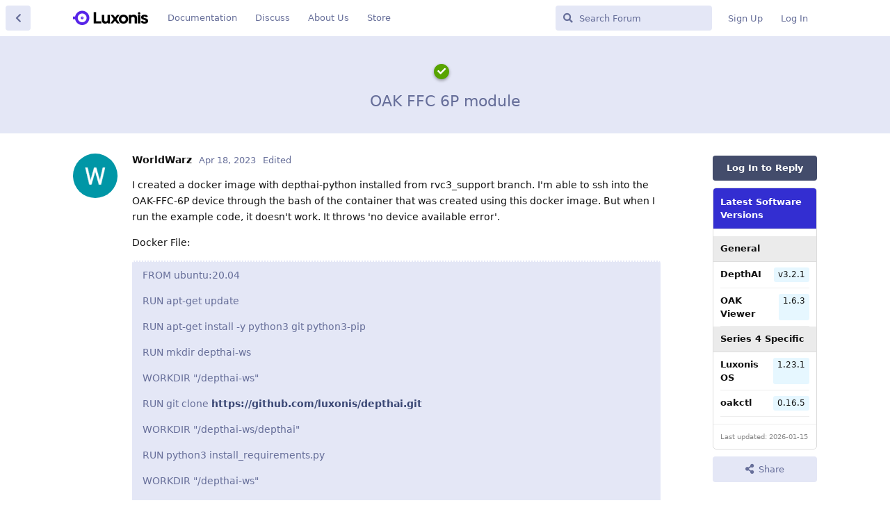

--- FILE ---
content_type: text/html; charset=utf-8
request_url: https://discuss.luxonis.com/d/1345-oak-ffc-6p-module
body_size: 9080
content:
<!doctype html>
<html  dir="ltr"        lang="en" >
    <head>
        <meta charset="utf-8">
        <title>OAK FFC 6P module  - Luxonis Forum</title>

        <link rel="stylesheet" href="https://discuss.luxonis.com/assets/forum.css?v=fd182d3c">
<link rel="canonical" href="https://discuss.luxonis.com/d/1345-oak-ffc-6p-module">
<link rel="preload" href="https://discuss.luxonis.com/assets/forum.css?v=fd182d3c" as="style">
<link rel="preload" href="https://discuss.luxonis.com/assets/forum.js?v=ac24dbb9" as="script">
<link rel="preload" href="https://discuss.luxonis.com/assets/forum-en.js?v=5700ebb8" as="script">
<link rel="preload" href="https://discuss.luxonis.com/assets/fonts/fa-solid-900.woff2" as="font" type="font/woff2" crossorigin="">
<link rel="preload" href="https://discuss.luxonis.com/assets/fonts/fa-regular-400.woff2" as="font" type="font/woff2" crossorigin="">
<meta name="viewport" content="width=device-width, initial-scale=1, maximum-scale=1, minimum-scale=1">
<meta name="description" content="I created a docker image with depthai-python installed from rvc3_support branch. I&#039;m able to ssh into the OAK-FFC-6P device through the bash of the container...">
<meta name="theme-color" content="#434c6b">
<meta name="application-name" content="Luxonis Forum">
<meta name="robots" content="index, follow">
<meta name="twitter:card" content="summary_large_image">
<meta name="twitter:image" content="https://discuss.luxonis.com/assets/site-image-ilultq00.png">
<meta name="twitter:title" content="OAK FFC 6P module ">
<meta name="twitter:description" content="I created a docker image with depthai-python installed from rvc3_support branch. I&#039;m able to ssh into the OAK-FFC-6P device through the bash of the container...">
<meta name="article:published_time" content="2023-04-18T06:05:51+00:00">
<meta name="article:updated_time" content="2023-04-21T09:15:34+00:00">
<meta name="twitter:url" content="https://discuss.luxonis.com/d/1345-oak-ffc-6p-module">
<link rel="shortcut icon" href="https://discuss.luxonis.com/assets/favicon-ajsup9ek.png">
<meta property="og:site_name" content="Luxonis Forum">
<meta property="og:type" content="article">
<meta property="og:image" content="https://discuss.luxonis.com/assets/site-image-ilultq00.png">
<meta property="og:title" content="OAK FFC 6P module ">
<meta property="og:description" content="I created a docker image with depthai-python installed from rvc3_support branch. I&#039;m able to ssh into the OAK-FFC-6P device through the bash of the container...">
<meta property="og:url" content="https://discuss.luxonis.com/d/1345-oak-ffc-6p-module">
<script type="application/ld+json">[{"@context":"http:\/\/schema.org","@type":"DiscussionForumPosting","publisher":{"@type":"Organization","name":"Luxonis Forum","url":"https:\/\/discuss.luxonis.com","description":"The fourth industrial revolution will be driven by embedded AI. Let's talk about it!","logo":"https:\/\/discuss.luxonis.com\/assets\/logo-l82qocwd.png"},"image":"https:\/\/discuss.luxonis.com\/assets\/site-image-ilultq00.png","description":"I created a docker image with depthai-python installed from rvc3_support branch. I'm able to ssh into the OAK-FFC-6P device through the bash of the container...","datePublished":"2023-04-18T06:05:51+00:00","dateModified":"2023-04-21T09:15:34+00:00","url":"https:\/\/discuss.luxonis.com\/d\/1345-oak-ffc-6p-module","author":{"@type":"Person","name":"WorldWarz","url":"https:\/\/discuss.luxonis.com\/u\/WorldWarz"}},{"@context":"http:\/\/schema.org","@type":"WebSite","url":"https:\/\/discuss.luxonis.com\/","potentialAction":{"@type":"SearchAction","target":"https:\/\/discuss.luxonis.com\/?q={search_term_string}","query-input":"required name=search_term_string"}}]</script>
<!-- Global Site Tag (gtag.js) - Google Analytics -->
<script async src="https://www.googletagmanager.com/gtag/js?id=G-CNWHFHQSKT"></script>
<script>
    window.dataLayer = window.dataLayer || [];
    function gtag(){dataLayer.push(arguments);}
    gtag('js', new Date());
</script>

<script src="https://challenges.cloudflare.com/turnstile/v0/api.js?render=explicit"></script>
    </head>

    <body>
        <link href="https://fonts.googleapis.com/css?family=Open+Sans&display=swap" rel="stylesheet">


<div id="app" class="App">

    <div id="app-navigation" class="App-navigation"></div>

    <div id="drawer" class="App-drawer">

        <header id="header" class="App-header">
            <div id="header-navigation" class="Header-navigation"></div>
            <div class="container">
                <div class="Header-title">
                    <a href="https://discuss.luxonis.com" id="home-link">
                                                    <img src="https://discuss.luxonis.com/assets/logo-l82qocwd.png" alt="Luxonis Forum" class="Header-logo">
                                            </a>
                </div>
                <div id="header-primary" class="Header-primary"></div>
                <div id="header-secondary" class="Header-secondary"></div>
            </div>
        </header>

    </div>

    <main class="App-content">
        <div id="content"></div>

        <div id="flarum-loading" style="display: none">
    Loading...
</div>

<noscript>
    <div class="Alert">
        <div class="container">
            This site is best viewed in a modern browser with JavaScript enabled.
        </div>
    </div>
</noscript>

<div id="flarum-loading-error" style="display: none">
    <div class="Alert">
        <div class="container">
            Something went wrong while trying to load the full version of this site. Try hard-refreshing this page to fix the error.
        </div>
    </div>
</div>

<noscript id="flarum-content">
    <div class="container">
    <h1>OAK FFC 6P module </h1>

    <div>
                    <article>
                                <div class="PostUser"><h3 class="PostUser-name">WorldWarz</h3></div>
                <div class="Post-body">
                    <p>I created a docker image with depthai-python installed from rvc3_support branch. I'm able to ssh into the OAK-FFC-6P device through the bash of the container that was created using this docker image. But when I run the example code, it doesn't work. It throws 'no device available error'.</p>

<p>Docker File:</p>

<blockquote class="uncited"><div><p>FROM ubuntu:20.04</p>

<p>RUN apt-get update</p>

<p>RUN apt-get install -y python3 git python3-pip</p>

<p>RUN mkdir depthai-ws</p>

<p>WORKDIR "/depthai-ws"</p>

<p>RUN git clone <a href="https://github.com/luxonis/depthai.git" rel="ugc noopener nofollow" target="_blank" rel="ugc noopener nofollow" target="_blank">https://github.com/luxonis/depthai.git</a></p>

<p>WORKDIR "/depthai-ws/depthai"</p>

<p>RUN python3 install_requirements.py</p>

<p>WORKDIR "/depthai-ws"</p>

<p>RUN git clone <a href="https://github.com/luxonis/depthai-python.git" rel="ugc noopener nofollow" target="_blank" rel="ugc noopener nofollow" target="_blank">https://github.com/luxonis/depthai-python.git</a></p>

<p>WORKDIR "/depthai-ws/depthai-python"</p>

<p>RUN git checkout rvc3_support</p>

<p>RUN python3 examples/install_requirements.py</p>

<p>WORKDIR "/depthai-ws/depthai-python/utilities"</p>

<p>RUN python3 install_requirements.py</p>

<p>WORKDIR "/depthai-ws/depthai-python"</p>

<p>CMD ["python3","examples/Stereo/stereo_preview.py"]</p></div></blockquote>

<p>Docker run cmd:</p>

<p>sudo docker run -it --rm \</p>

<pre><code>--privileged \\

--network=host \\

-v /dev/bus/usb:/dev/bus/usb \\

--device-cgroup-rule='c 189:\* rmw' \\

-e DISPLAY=$DISPLAY \\

-v /tmp/.X11-unix:/tmp/.X11-unix \\

depthai-app \\

bash</code><script async="" crossorigin="anonymous" data-hljs-style="github" integrity="sha384-E9ssooeJ4kPel3JD7st0BgS50OLWFEdg4ZOp8lYPy52ctQazOIV37TCvzV8l4cYG" src="https://cdn.jsdelivr.net/gh/s9e/hljs-loader@1.0.34/loader.min.js"></script><script>
                    if(window.hljsLoader && !document.currentScript.parentNode.hasAttribute('data-s9e-livepreview-onupdate')) {
                        window.hljsLoader.highlightBlocks(document.currentScript.parentNode);
                    }
                </script></pre>

<p>Can anyone suggest what could've gone wrong?</p>
                </div>
            </article>

            <hr>
                    <article>
                                <div class="PostUser"><h3 class="PostUser-name">erik</h3></div>
                <div class="Post-body">
                    <p>Hi <a href="https://discuss.luxonis.com/d/1345-oak-ffc-6p-module/1" class="PostMention" data-id="7383" rel="" target="">WorldWarz</a> ,<br>
Are you trying to run the example script from the RVC3 (after SSHing), or directly from host? If directly from host, could you first try to use it outside docker container - does that work?<br>
Thanks, Erik</p>
                </div>
            </article>

            <hr>
                    <article>
                                <div class="PostUser"><h3 class="PostUser-name">WorldWarz</h3></div>
                <div class="Post-body">
                    <p><a href="https://discuss.luxonis.com/d/1345-oak-ffc-6p-module/2" class="PostMention" data-id="7393" rel="" target="">erik</a></p> 

<p>Hi Erik, We have already ran this directly in our pc. Now we're trying to set it up on Jetson Nano.</p>

<p>Since the default python3 in jetson nano is 3.6. we were unable to run the depthai code on host(Jetso nano) and that's why We're trying to dockerize it.</p>
                </div>
            </article>

            <hr>
                    <article>
                                <div class="PostUser"><h3 class="PostUser-name">erik</h3></div>
                <div class="Post-body">
                    <p>Hi <a href="https://discuss.luxonis.com/d/1345-oak-ffc-6p-module/3" class="PostMention" data-id="7394" rel="" target="">WorldWarz</a> ,<br>
Unfortunately, this usecase isn't officially supproted. But it should work. Probably issue with network settings though. Otherwise, python3.6 should work as well.<br>
Thanks, Erik</p>

                </div>
            </article>

            <hr>
                    <article>
                                <div class="PostUser"><h3 class="PostUser-name">WorldWarz</h3></div>
                <div class="Post-body">
                    <p><a href="https://discuss.luxonis.com/d/1345-oak-ffc-6p-module/4" class="PostMention" data-id="7397" rel="" target="">erik</a></p> 

<p>We finished setting up on Jetson Nano with python 3.8. cam_test code is working. We are able to preview the live feed from the two cameras that are connected with FFC-6P.</p>

<p>But when we run the depth_preview.py code. The Jetson Crashes. Just powers off automatically. Any idea for this behaviour?</p>
                </div>
            </article>

            <hr>
                    <article>
                                <div class="PostUser"><h3 class="PostUser-name">erik</h3></div>
                <div class="Post-body">
                    <p><a href="https://discuss.luxonis.com/d/1345-oak-ffc-6p-module/5" class="PostMention" data-id="7426" rel="" target="">WorldWarz</a> how are you powering the FFC-6P - are you using external power supply?</p>
                </div>
            </article>

            <hr>
                    <article>
                                <div class="PostUser"><h3 class="PostUser-name">WorldWarz</h3></div>
                <div class="Post-body">
                    <p>yeah its working after using the external power supply for FFC-6P</p> 

<p>thank you</p> 




                </div>
            </article>

            <hr>
            </div>

    
    </div>

</noscript>


        <div class="App-composer">
            <div class="container">
                <div id="composer"></div>
            </div>
        </div>
    </main>

</div>

<!-- Global site tag (gtag.js) - Google Analytics -->
<script async src="https://www.googletagmanager.com/gtag/js?id=G-CNWHFHQSKT"></script>
<script>
  window.dataLayer = window.dataLayer || [];
  function gtag(){dataLayer.push(arguments);}
  gtag('js', new Date());

  gtag('config', 'G-CNWHFHQSKT');
</script>


        <div id="modal"></div>
        <div id="alerts"></div>

        <script>
            document.getElementById('flarum-loading').style.display = 'block';
            var flarum = {extensions: {}};
        </script>

        <script src="https://discuss.luxonis.com/assets/forum.js?v=ac24dbb9"></script>
<script src="https://discuss.luxonis.com/assets/forum-en.js?v=5700ebb8"></script>

        <script id="flarum-json-payload" type="application/json">{"resources":[{"type":"forums","id":"1","attributes":{"title":"Luxonis Forum","description":"The fourth industrial revolution will be driven by embedded AI. Let\u0027s talk about it!","showLanguageSelector":true,"baseUrl":"https:\/\/discuss.luxonis.com","basePath":"","baseOrigin":"https:\/\/discuss.luxonis.com","debug":false,"apiUrl":"https:\/\/discuss.luxonis.com\/api","welcomeTitle":"Welcome to the Luxonis Discussion","welcomeMessage":"We\u0027re riding (and pushing) the embedded AI wave. Chat with us about computer vision, machine learning, and more!","themePrimaryColor":"#434c6b","themeSecondaryColor":"#5e72e4","logoUrl":"https:\/\/discuss.luxonis.com\/assets\/logo-l82qocwd.png","faviconUrl":"https:\/\/discuss.luxonis.com\/assets\/favicon-ajsup9ek.png","headerHtml":"\u003Clink href=\u0022https:\/\/fonts.googleapis.com\/css?family=Open+Sans\u0026display=swap\u0022 rel=\u0022stylesheet\u0022\u003E\n","footerHtml":"\u003C!-- Global site tag (gtag.js) - Google Analytics --\u003E\n\u003Cscript async src=\u0022https:\/\/www.googletagmanager.com\/gtag\/js?id=G-CNWHFHQSKT\u0022\u003E\u003C\/script\u003E\n\u003Cscript\u003E\n  window.dataLayer = window.dataLayer || [];\n  function gtag(){dataLayer.push(arguments);}\n  gtag(\u0027js\u0027, new Date());\n\n  gtag(\u0027config\u0027, \u0027G-CNWHFHQSKT\u0027);\n\u003C\/script\u003E","allowSignUp":true,"defaultRoute":"\/all","canViewForum":true,"canStartDiscussion":true,"canSearchUsers":false,"canCreateAccessToken":false,"canModerateAccessTokens":false,"assetsBaseUrl":"https:\/\/discuss.luxonis.com\/assets","canViewFlags":false,"guidelinesUrl":null,"canBypassTagCounts":false,"minPrimaryTags":"0","maxPrimaryTags":"4","minSecondaryTags":"0","maxSecondaryTags":"3","allowUsernameMentionFormat":true,"toggleRichTextEditorButton":true,"canConfigureSeo":false,"blogTags":["2","20"],"blogRedirectsEnabled":"both","blogCommentsEnabled":"1","blogHideTags":"1","blogDefaultImage":null,"canWriteBlogPosts":false,"blogCategoryHierarchy":"1","blogAddSidebarNav":"1","canApproveBlogPosts":false,"blogFeaturedCount":"3","blogAddHero":"0","stickiest.badge_icon":"fas fa-layer-group","toggleFilter":true,"abbrNumber":"","showViewList":"0","showFooterViewList":"0","chatGptUserPromptId":"1821","chatGptBadgeText":"Assistant","jakaskerl-chatgpt.enableGPTButton":false,"jakaskerl-chatgpt.enableCustomerInfo":true,"jakaskerl-chatgpt.enableRB2B":true,"jakaskerl-chatgpt.enableVersionDisplay":true,"jakaskerl-chatgpt.enableVersionWarning":false,"fof-user-bio.maxLength":200,"fof-user-bio.maxLines":0,"fof-upload.canUpload":false,"fof-upload.canDownload":false,"fof-upload.composerButtonVisiblity":"upload-btn","fof-socialprofile.allow_external_favicons":true,"fof-socialprofile.favicon_provider":"duckduckgo","fof-share-social.plain-copy":true,"fof-share-social.default":null,"fof-share-social.networks":["facebook","twitter","linkedin","reddit"],"ReactionConverts":[null,null,null],"fofReactionsAllowAnonymous":false,"fofReactionsCdnUrl":"https:\/\/cdnjs.cloudflare.com\/ajax\/libs\/twemoji\/14.0.2\/72x72\/[codepoint].png","canStartPolls":false,"canStartGlobalPolls":false,"canUploadPollImages":false,"canStartPollGroup":false,"canViewPollGroups":false,"globalPollsEnabled":false,"pollGroupsEnabled":false,"allowPollOptionImage":false,"pollMaxOptions":10,"fof-oauth":[null,null,null,null,null,{"name":"google","icon":"fab fa-google","priority":0},null],"fof-oauth.only_icons":true,"fof-oauth.popupWidth":580,"fof-oauth.popupHeight":400,"fof-oauth.fullscreenPopup":true,"fof-geoip.showFlag":false,"fof-best-answer.show_max_lines":0,"showTagsInSearchResults":true,"removeSolutionResultsFromMainSearch":false,"solutionSearchEnabled":true,"canSelectBestAnswerOwnPost":true,"useAlternativeBestAnswerUi":false,"showBestAnswerFilterUi":true,"bestAnswerDiscussionSidebarJumpButton":false,"pusherKey":"f920518c1e558e354188","pusherCluster":"us3","massControls":false,"canHideDiscussionsSometime":false,"canDeleteDiscussionsSometime":false,"canLockDiscussionsSometime":false,"canStickyDiscussionsSometime":false,"canTagDiscussionsSometime":false,"blazite-turnstile.site_key":"0x4AAAAAAAOw4jtsu060gN6A","turnstile_dark_mode":false,"blazite-turnstile.signup":true,"blazite-turnstile.signin":true,"blazite-turnstile.forgot":true,"askvortsov-discussion-templates.no_tag_template":"","appendTemplateOnTagChange":false,"categories.keepTagsNav":false,"categories.fullPageDesktop":false,"categories.compactMobile":false,"categories.parentRemoveIcon":false,"categories.parentRemoveDescription":false,"categories.parentRemoveStats":false,"categories.parentRemoveLastDiscussion":false,"categories.childBareIcon":true},"relationships":{"groups":{"data":[{"type":"groups","id":"1"},{"type":"groups","id":"2"},{"type":"groups","id":"3"},{"type":"groups","id":"4"}]},"tags":{"data":[{"type":"tags","id":"1"},{"type":"tags","id":"2"},{"type":"tags","id":"4"},{"type":"tags","id":"6"},{"type":"tags","id":"12"},{"type":"tags","id":"16"},{"type":"tags","id":"17"},{"type":"tags","id":"18"},{"type":"tags","id":"19"},{"type":"tags","id":"20"},{"type":"tags","id":"21"},{"type":"tags","id":"24"}]},"reactions":{"data":[{"type":"reactions","id":"1"},{"type":"reactions","id":"2"},{"type":"reactions","id":"3"},{"type":"reactions","id":"4"},{"type":"reactions","id":"5"},{"type":"reactions","id":"6"},{"type":"reactions","id":"7"}]},"links":{"data":[{"type":"links","id":"5"},{"type":"links","id":"6"},{"type":"links","id":"8"},{"type":"links","id":"9"}]}}},{"type":"groups","id":"1","attributes":{"nameSingular":"Admin","namePlural":"Admins","color":"#de8e00","icon":"fas fa-hat-wizard","isHidden":0}},{"type":"groups","id":"2","attributes":{"nameSingular":"Guest","namePlural":"Guests","color":null,"icon":null,"isHidden":0}},{"type":"groups","id":"3","attributes":{"nameSingular":"Member","namePlural":"Members","color":null,"icon":null,"isHidden":0}},{"type":"groups","id":"4","attributes":{"nameSingular":"Mod","namePlural":"Mods","color":"#434c6b","icon":"fas fa-user-shield","isHidden":0}},{"type":"tags","id":"1","attributes":{"name":"Community","description":"","slug":"community","color":"#ac9381","backgroundUrl":null,"backgroundMode":null,"icon":"","discussionCount":1005,"position":8,"defaultSort":null,"isChild":false,"isHidden":false,"lastPostedAt":"2026-01-15T10:02:14+00:00","canStartDiscussion":false,"canAddToDiscussion":false,"subscription":null,"isBlog":false,"isQnA":true,"reminders":false,"template":"","postCount":2621}},{"type":"tags","id":"2","attributes":{"name":"Blog","description":"","slug":"blog","color":"#884bc3","backgroundUrl":null,"backgroundMode":null,"icon":"","discussionCount":89,"position":0,"defaultSort":null,"isChild":false,"isHidden":false,"lastPostedAt":"2026-01-15T09:19:01+00:00","canStartDiscussion":false,"canAddToDiscussion":false,"subscription":null,"isBlog":true,"isQnA":false,"reminders":false,"template":"","postCount":179}},{"type":"tags","id":"4","attributes":{"name":"DepthAI-v2","description":"depthai\u003C3.0","slug":"depthai-v2","color":"#e4821b","backgroundUrl":null,"backgroundMode":null,"icon":"","discussionCount":2885,"position":1,"defaultSort":null,"isChild":false,"isHidden":false,"lastPostedAt":"2026-01-15T06:57:44+00:00","canStartDiscussion":false,"canAddToDiscussion":false,"subscription":null,"isBlog":false,"isQnA":true,"reminders":false,"template":"","postCount":14036}},{"type":"tags","id":"6","attributes":{"name":"Machine Learning","description":"","slug":"machine-learning","color":"","backgroundUrl":null,"backgroundMode":null,"icon":null,"discussionCount":642,"position":3,"defaultSort":null,"isChild":false,"isHidden":false,"lastPostedAt":"2025-12-17T10:01:53+00:00","canStartDiscussion":false,"canAddToDiscussion":false,"subscription":null,"isBlog":false,"isQnA":true,"reminders":false,"template":"","postCount":2928}},{"type":"tags","id":"12","attributes":{"name":"Jobs","description":"","slug":"jobs","color":"#ee44e0","backgroundUrl":null,"backgroundMode":null,"icon":"","discussionCount":69,"position":9,"defaultSort":null,"isChild":false,"isHidden":false,"lastPostedAt":"2025-07-22T10:06:50+00:00","canStartDiscussion":false,"canAddToDiscussion":false,"subscription":null,"isBlog":false,"isQnA":false,"reminders":false,"template":"","postCount":307}},{"type":"tags","id":"16","attributes":{"name":"Hardware","description":"","slug":"hardware","color":"#9e2179","backgroundUrl":null,"backgroundMode":null,"icon":"","discussionCount":1279,"position":2,"defaultSort":null,"isChild":false,"isHidden":false,"lastPostedAt":"2026-01-15T10:13:13+00:00","canStartDiscussion":false,"canAddToDiscussion":false,"subscription":null,"isBlog":false,"isQnA":true,"reminders":false,"template":"","postCount":8491}},{"type":"tags","id":"17","attributes":{"name":"ROS","description":"","slug":"ros","color":"#177080","backgroundUrl":null,"backgroundMode":null,"icon":"","discussionCount":389,"position":6,"defaultSort":null,"isChild":false,"isHidden":false,"lastPostedAt":"2026-01-14T14:38:40+00:00","canStartDiscussion":false,"canAddToDiscussion":false,"subscription":null,"isBlog":false,"isQnA":true,"reminders":false,"template":"","postCount":1973}},{"type":"tags","id":"18","attributes":{"name":"LuxonisHub","description":"","slug":"luxonishub","color":"#0f83ff","backgroundUrl":null,"backgroundMode":null,"icon":"","discussionCount":341,"position":4,"defaultSort":null,"isChild":false,"isHidden":false,"lastPostedAt":"2026-01-15T09:19:01+00:00","canStartDiscussion":false,"canAddToDiscussion":false,"subscription":null,"isBlog":false,"isQnA":true,"reminders":false,"template":"","postCount":1222}},{"type":"tags","id":"19","attributes":{"name":"RAE","description":"","slug":"rae","color":"#f45c1a","backgroundUrl":null,"backgroundMode":null,"icon":"","discussionCount":212,"position":7,"defaultSort":null,"isChild":false,"isHidden":false,"lastPostedAt":"2025-10-08T13:41:42+00:00","canStartDiscussion":false,"canAddToDiscussion":false,"subscription":null,"isBlog":false,"isQnA":false,"reminders":false,"template":"","postCount":989}},{"type":"tags","id":"20","attributes":{"name":"Releases","description":"","slug":"releases","color":"#5724E8","backgroundUrl":null,"backgroundMode":null,"icon":"","discussionCount":14,"position":5,"defaultSort":null,"isChild":false,"isHidden":false,"lastPostedAt":"2025-12-15T10:22:02+00:00","canStartDiscussion":false,"canAddToDiscussion":false,"subscription":null,"isBlog":true,"isQnA":false,"reminders":false,"template":"","postCount":17}},{"type":"tags","id":"21","attributes":{"name":"OAK4","description":"Series 4 devices","slug":"oak4","color":"#0220ff","backgroundUrl":null,"backgroundMode":null,"icon":"","discussionCount":101,"position":10,"defaultSort":null,"isChild":false,"isHidden":false,"lastPostedAt":"2026-01-15T10:02:14+00:00","canStartDiscussion":false,"canAddToDiscussion":false,"subscription":null,"isBlog":false,"isQnA":true,"reminders":false,"template":"","postCount":747}},{"type":"tags","id":"24","attributes":{"name":"DepthAI-v3","description":"depthai\u003E=3.0","slug":"depthai-v3","color":"#86c5f4","backgroundUrl":null,"backgroundMode":null,"icon":"","discussionCount":141,"position":11,"defaultSort":null,"isChild":false,"isHidden":false,"lastPostedAt":"2026-01-15T10:13:13+00:00","canStartDiscussion":false,"canAddToDiscussion":false,"subscription":null,"isBlog":false,"isQnA":true,"reminders":false,"template":"","postCount":1154}},{"type":"reactions","id":"1","attributes":{"identifier":"thumbsup","display":null,"type":"emoji","enabled":true}},{"type":"reactions","id":"2","attributes":{"identifier":"thumbsdown","display":null,"type":"emoji","enabled":true}},{"type":"reactions","id":"3","attributes":{"identifier":"laughing","display":null,"type":"emoji","enabled":true}},{"type":"reactions","id":"4","attributes":{"identifier":"confused","display":null,"type":"emoji","enabled":true}},{"type":"reactions","id":"5","attributes":{"identifier":"heart","display":null,"type":"emoji","enabled":true}},{"type":"reactions","id":"6","attributes":{"identifier":"tada","display":null,"type":"emoji","enabled":true}},{"type":"reactions","id":"7","attributes":{"identifier":"rocket","display":null,"type":"emoji","enabled":true}},{"type":"links","id":"5","attributes":{"id":5,"title":"About Us","icon":"","url":"https:\/\/www.luxonis.com\/about-us","position":3,"isInternal":false,"isNewtab":true,"useRelMe":false,"isChild":false}},{"type":"links","id":"6","attributes":{"id":6,"title":"Documentation","icon":"","url":"https:\/\/docs.luxonis.com\/","position":0,"isInternal":false,"isNewtab":true,"useRelMe":false,"isChild":false}},{"type":"links","id":"8","attributes":{"id":8,"title":"Store","icon":"","url":"https:\/\/shop.luxonis.com\/","position":5,"isInternal":false,"isNewtab":true,"useRelMe":false,"isChild":false}},{"type":"links","id":"9","attributes":{"id":9,"title":"Discuss","icon":"","url":"https:\/\/discuss.luxonis.com\/","position":null,"isInternal":true,"isNewtab":false,"useRelMe":false,"isChild":false}}],"session":{"userId":0,"csrfToken":"otom6B5PP66P4NkEY3620YLSKkFVrQ0IqM2g0Kye"},"locales":{"en":"English"},"locale":"en","fof-follow-tags.following_page_default":null,"fof-socialprofile.test":null,"fof-reactions.cdnUrl":"https:\/\/cdnjs.cloudflare.com\/ajax\/libs\/twemoji\/14.0.2\/72x72\/[codepoint].png","googleTrackingCode":"G-CNWHFHQSKT","apiDocument":{"data":{"type":"discussions","id":"1345","attributes":{"title":"OAK FFC 6P module ","slug":"1345-oak-ffc-6p-module","commentCount":7,"participantCount":2,"createdAt":"2023-04-18T06:05:51+00:00","lastPostedAt":"2023-04-21T09:15:34+00:00","lastPostNumber":7,"canReply":false,"canRename":false,"canDelete":false,"canHide":false,"isApproved":true,"hasBestAnswer":7439,"bestAnswerSetAt":"2023-04-21T11:09:08+00:00","canTag":false,"subscription":null,"isLocked":false,"canLock":false,"isSticky":false,"canSticky":false,"isStickiest":false,"isTagSticky":false,"canStickiest":false,"canTagSticky":false,"canReset":false,"viewCount":2206,"canViewNumber":false,"shareUrl":"https:\/\/discuss.luxonis.com\/d\/1345","canSeeReactions":false,"hasPoll":false,"canStartPoll":false,"canSelectBestAnswer":false,"canMarkUnread":false,"replyTemplate":"","canManageReplyTemplates":false},"relationships":{"user":{"data":{"type":"users","id":"1206"}},"posts":{"data":[{"type":"posts","id":"7383"},{"type":"posts","id":"7393"},{"type":"posts","id":"7394"},{"type":"posts","id":"7397"},{"type":"posts","id":"7426"},{"type":"posts","id":"7439"},{"type":"posts","id":"7486"},{"type":"posts","id":"7494"}]},"tags":{"data":[]},"seoMeta":{"data":{"type":"seoMeta","id":"3323"}},"firstPost":{"data":{"type":"posts","id":"7383"}},"stickyTags":{"data":[]},"uniqueViews":{"data":[{"type":"discussionviews","id":"889123"},{"type":"discussionviews","id":"273777"},{"type":"discussionviews","id":"262468"},{"type":"discussionviews","id":"193304"},{"type":"discussionviews","id":"203105"}]},"latestViews":{"data":[{"type":"discussionviews","id":"9005734"},{"type":"discussionviews","id":"8975389"},{"type":"discussionviews","id":"8971019"},{"type":"discussionviews","id":"8970080"},{"type":"discussionviews","id":"8963205"}]},"bestAnswerPost":{"data":{"type":"posts","id":"7439"}},"bestAnswerUser":{"data":{"type":"users","id":"175"}}}},"included":[{"type":"users","id":"1206","attributes":{"username":"WorldWarz","displayName":"WorldWarz","avatarUrl":"https:\/\/discuss.luxonis.com\/assets\/avatars\/q2R3X8KTM80t6xa8.png","slug":"WorldWarz","joinTime":"2023-04-18T06:02:42+00:00","discussionCount":4,"commentCount":9,"canEdit":false,"canEditCredentials":false,"canEditGroups":false,"canDelete":false,"lastSeenAt":"2024-04-23T17:53:26+00:00","canSuspend":false,"isBanned":false,"canBanIP":false,"fof-upload-uploadCountCurrent":null,"fof-upload-uploadCountAll":null,"canViewSocialProfile":false,"bestAnswerCount":0,"canSpamblock":false},"relationships":{"groups":{"data":[]}}},{"type":"users","id":"175","attributes":{"username":"erik","displayName":"erik","avatarUrl":"https:\/\/discuss.luxonis.com\/assets\/avatars\/8TKLSVtMFjzARbux.png","slug":"erik","joinTime":"2021-02-20T22:16:45+00:00","discussionCount":25,"commentCount":3684,"canEdit":false,"canEditCredentials":false,"canEditGroups":false,"canDelete":false,"canSuspend":false,"isBanned":false,"canBanIP":false,"fof-upload-uploadCountCurrent":null,"fof-upload-uploadCountAll":null,"canViewSocialProfile":false,"bestAnswerCount":77,"canSpamblock":false},"relationships":{"groups":{"data":[{"type":"groups","id":"1"},{"type":"groups","id":"4"}]}}},{"type":"users","id":"2087","attributes":{"username":"nuage125","displayName":"nuage125","avatarUrl":null,"slug":"nuage125","joinTime":"2024-01-03T10:30:07+00:00","discussionCount":0,"commentCount":2,"canEdit":false,"canEditCredentials":false,"canEditGroups":false,"canDelete":false,"lastSeenAt":"2024-01-31T16:00:54+00:00","canSuspend":false,"isBanned":false,"canBanIP":false,"fof-upload-uploadCountCurrent":null,"fof-upload-uploadCountAll":null,"canViewSocialProfile":false,"bestAnswerCount":0,"canSpamblock":false}},{"type":"users","id":"1487","attributes":{"username":"amin","displayName":"amin","avatarUrl":"https:\/\/discuss.luxonis.com\/assets\/avatars\/Qt24nVWc3sON0Rsp.png","slug":"amin","joinTime":"2023-07-12T01:00:54+00:00","discussionCount":3,"commentCount":8,"canEdit":false,"canEditCredentials":false,"canEditGroups":false,"canDelete":false,"lastSeenAt":"2023-07-26T21:34:03+00:00","canSuspend":false,"isBanned":false,"canBanIP":false,"fof-upload-uploadCountCurrent":null,"fof-upload-uploadCountAll":null,"canViewSocialProfile":false,"bestAnswerCount":1,"canSpamblock":false}},{"type":"users","id":"1499","attributes":{"username":"DavidCharlot","displayName":"DavidCharlot","avatarUrl":"https:\/\/discuss.luxonis.com\/assets\/avatars\/196kMU32h7FLqBll.png","slug":"DavidCharlot","joinTime":"2023-07-14T11:48:04+00:00","discussionCount":1,"commentCount":10,"canEdit":false,"canEditCredentials":false,"canEditGroups":false,"canDelete":false,"lastSeenAt":"2024-01-05T19:41:14+00:00","canSuspend":false,"isBanned":false,"canBanIP":false,"fof-upload-uploadCountCurrent":null,"fof-upload-uploadCountAll":null,"canViewSocialProfile":false,"bestAnswerCount":0,"canSpamblock":false}},{"type":"users","id":"1384","attributes":{"username":"JordanGell","displayName":"JordanGell","avatarUrl":"https:\/\/discuss.luxonis.com\/assets\/avatars\/YoRul7GvZGhLcgZ4.png","slug":"JordanGell","joinTime":"2023-06-12T12:14:49+00:00","discussionCount":4,"commentCount":15,"canEdit":false,"canEditCredentials":false,"canEditGroups":false,"canDelete":false,"lastSeenAt":"2024-01-25T13:45:18+00:00","canSuspend":false,"isBanned":false,"canBanIP":false,"fof-upload-uploadCountCurrent":null,"fof-upload-uploadCountAll":null,"canViewSocialProfile":false,"bestAnswerCount":0,"canSpamblock":false}},{"type":"users","id":"1415","attributes":{"username":"pshan","displayName":"pshan","avatarUrl":"https:\/\/discuss.luxonis.com\/assets\/avatars\/LxTNG8qQ7FGbLLZP.png","slug":"pshan","joinTime":"2023-06-21T01:24:31+00:00","discussionCount":4,"commentCount":8,"canEdit":false,"canEditCredentials":false,"canEditGroups":false,"canDelete":false,"lastSeenAt":"2024-07-12T13:34:51+00:00","canSuspend":false,"isBanned":false,"canBanIP":false,"fof-upload-uploadCountCurrent":null,"fof-upload-uploadCountAll":null,"canViewSocialProfile":false,"bestAnswerCount":0,"canSpamblock":false}},{"type":"posts","id":"7383","attributes":{"number":1,"createdAt":"2023-04-18T06:05:51+00:00","contentType":"comment","contentHtml":"\u003Cp\u003EI created a docker image with depthai-python installed from rvc3_support branch. I\u0027m able to ssh into the OAK-FFC-6P device through the bash of the container that was created using this docker image. But when I run the example code, it doesn\u0027t work. It throws \u0027no device available error\u0027.\u003C\/p\u003E\n\n\u003Cp\u003EDocker File:\u003C\/p\u003E\n\n\u003Cblockquote class=\u0022uncited\u0022\u003E\u003Cdiv\u003E\u003Cp\u003EFROM ubuntu:20.04\u003C\/p\u003E\n\n\u003Cp\u003ERUN apt-get update\u003C\/p\u003E\n\n\u003Cp\u003ERUN apt-get install -y python3 git python3-pip\u003C\/p\u003E\n\n\u003Cp\u003ERUN mkdir depthai-ws\u003C\/p\u003E\n\n\u003Cp\u003EWORKDIR \u0022\/depthai-ws\u0022\u003C\/p\u003E\n\n\u003Cp\u003ERUN git clone \u003Ca href=\u0022https:\/\/github.com\/luxonis\/depthai.git\u0022 rel=\u0022ugc noopener nofollow\u0022 target=\u0022_blank\u0022 rel=\u0022ugc noopener nofollow\u0022 target=\u0022_blank\u0022\u003Ehttps:\/\/github.com\/luxonis\/depthai.git\u003C\/a\u003E\u003C\/p\u003E\n\n\u003Cp\u003EWORKDIR \u0022\/depthai-ws\/depthai\u0022\u003C\/p\u003E\n\n\u003Cp\u003ERUN python3 install_requirements.py\u003C\/p\u003E\n\n\u003Cp\u003EWORKDIR \u0022\/depthai-ws\u0022\u003C\/p\u003E\n\n\u003Cp\u003ERUN git clone \u003Ca href=\u0022https:\/\/github.com\/luxonis\/depthai-python.git\u0022 rel=\u0022ugc noopener nofollow\u0022 target=\u0022_blank\u0022 rel=\u0022ugc noopener nofollow\u0022 target=\u0022_blank\u0022\u003Ehttps:\/\/github.com\/luxonis\/depthai-python.git\u003C\/a\u003E\u003C\/p\u003E\n\n\u003Cp\u003EWORKDIR \u0022\/depthai-ws\/depthai-python\u0022\u003C\/p\u003E\n\n\u003Cp\u003ERUN git checkout rvc3_support\u003C\/p\u003E\n\n\u003Cp\u003ERUN python3 examples\/install_requirements.py\u003C\/p\u003E\n\n\u003Cp\u003EWORKDIR \u0022\/depthai-ws\/depthai-python\/utilities\u0022\u003C\/p\u003E\n\n\u003Cp\u003ERUN python3 install_requirements.py\u003C\/p\u003E\n\n\u003Cp\u003EWORKDIR \u0022\/depthai-ws\/depthai-python\u0022\u003C\/p\u003E\n\n\u003Cp\u003ECMD [\u0022python3\u0022,\u0022examples\/Stereo\/stereo_preview.py\u0022]\u003C\/p\u003E\u003C\/div\u003E\u003C\/blockquote\u003E\n\n\u003Cp\u003EDocker run cmd:\u003C\/p\u003E\n\n\u003Cp\u003Esudo docker run -it --rm \\\u003C\/p\u003E\n\n\u003Cpre\u003E\u003Ccode\u003E--privileged \\\\\n\n--network=host \\\\\n\n-v \/dev\/bus\/usb:\/dev\/bus\/usb \\\\\n\n--device-cgroup-rule=\u0027c 189:\\* rmw\u0027 \\\\\n\n-e DISPLAY=$DISPLAY \\\\\n\n-v \/tmp\/.X11-unix:\/tmp\/.X11-unix \\\\\n\ndepthai-app \\\\\n\nbash\u003C\/code\u003E\u003Cscript async=\u0022\u0022 crossorigin=\u0022anonymous\u0022 data-hljs-style=\u0022github\u0022 integrity=\u0022sha384-E9ssooeJ4kPel3JD7st0BgS50OLWFEdg4ZOp8lYPy52ctQazOIV37TCvzV8l4cYG\u0022 src=\u0022https:\/\/cdn.jsdelivr.net\/gh\/s9e\/hljs-loader@1.0.34\/loader.min.js\u0022\u003E\u003C\/script\u003E\u003Cscript\u003E\n                    if(window.hljsLoader \u0026\u0026 !document.currentScript.parentNode.hasAttribute(\u0027data-s9e-livepreview-onupdate\u0027)) {\n                        window.hljsLoader.highlightBlocks(document.currentScript.parentNode);\n                    }\n                \u003C\/script\u003E\u003C\/pre\u003E\n\n\u003Cp\u003ECan anyone suggest what could\u0027ve gone wrong?\u003C\/p\u003E","renderFailed":false,"editedAt":"2023-04-18T09:06:23+00:00","canEdit":false,"canDelete":false,"canHide":false,"mentionedByCount":1,"canFlag":false,"isApproved":true,"canApprove":false,"canBanIP":false,"canReact":false,"canDeletePostReactions":false,"reactionCounts":{"1":0,"2":0,"3":0,"4":0,"5":0,"6":0,"7":0},"userReactionIdentifier":null,"canStartPoll":false,"canLike":false,"likesCount":0},"relationships":{"discussion":{"data":{"type":"discussions","id":"1345"}},"user":{"data":{"type":"users","id":"1206"}},"editedUser":{"data":{"type":"users","id":"1206"}},"mentionedBy":{"data":[{"type":"posts","id":"7393"}]},"polls":{"data":[]},"likes":{"data":[]}}},{"type":"posts","id":"7393","attributes":{"number":2,"createdAt":"2023-04-18T09:40:26+00:00","contentType":"comment","contentHtml":"\u003Cp\u003EHi \u003Ca href=\u0022https:\/\/discuss.luxonis.com\/d\/1345-oak-ffc-6p-module\/1\u0022 class=\u0022PostMention\u0022 data-id=\u00227383\u0022 rel=\u0022\u0022 target=\u0022\u0022\u003EWorldWarz\u003C\/a\u003E ,\u003Cbr\u003E\nAre you trying to run the example script from the RVC3 (after SSHing), or directly from host? If directly from host, could you first try to use it outside docker container - does that work?\u003Cbr\u003E\nThanks, Erik\u003C\/p\u003E","renderFailed":false,"mentionedByCount":1,"canEdit":false,"canDelete":false,"canHide":false,"canFlag":false,"isApproved":true,"canApprove":false,"canBanIP":false,"canReact":false,"canDeletePostReactions":false,"reactionCounts":{"1":0,"2":0,"3":0,"4":0,"5":0,"6":0,"7":0},"userReactionIdentifier":null,"canStartPoll":false,"canLike":false,"likesCount":0},"relationships":{"user":{"data":{"type":"users","id":"175"}},"discussion":{"data":{"type":"discussions","id":"1345"}},"mentionedBy":{"data":[{"type":"posts","id":"7394"}]},"polls":{"data":[]},"likes":{"data":[]}}},{"type":"posts","id":"7394","attributes":{"number":3,"createdAt":"2023-04-18T09:45:45+00:00","contentType":"comment","contentHtml":"\u003Cp\u003E\u003Ca href=\u0022https:\/\/discuss.luxonis.com\/d\/1345-oak-ffc-6p-module\/2\u0022 class=\u0022PostMention\u0022 data-id=\u00227393\u0022 rel=\u0022\u0022 target=\u0022\u0022\u003Eerik\u003C\/a\u003E\u003C\/p\u003E \n\n\u003Cp\u003EHi Erik, We have already ran this directly in our pc. Now we\u0027re trying to set it up on Jetson Nano.\u003C\/p\u003E\n\n\u003Cp\u003ESince the default python3 in jetson nano is 3.6. we were unable to run the depthai code on host(Jetso nano) and that\u0027s why We\u0027re trying to dockerize it.\u003C\/p\u003E","renderFailed":false,"mentionedByCount":1,"canEdit":false,"canDelete":false,"canHide":false,"canFlag":false,"isApproved":true,"canApprove":false,"canBanIP":false,"canReact":false,"canDeletePostReactions":false,"reactionCounts":{"1":0,"2":0,"3":0,"4":0,"5":0,"6":0,"7":0},"userReactionIdentifier":null,"canStartPoll":false,"canLike":false,"likesCount":0},"relationships":{"user":{"data":{"type":"users","id":"1206"}},"discussion":{"data":{"type":"discussions","id":"1345"}},"mentionedBy":{"data":[{"type":"posts","id":"7397"}]},"polls":{"data":[]},"likes":{"data":[]}}},{"type":"posts","id":"7397","attributes":{"number":4,"createdAt":"2023-04-18T13:39:41+00:00","contentType":"comment","contentHtml":"\u003Cp\u003EHi \u003Ca href=\u0022https:\/\/discuss.luxonis.com\/d\/1345-oak-ffc-6p-module\/3\u0022 class=\u0022PostMention\u0022 data-id=\u00227394\u0022 rel=\u0022\u0022 target=\u0022\u0022\u003EWorldWarz\u003C\/a\u003E ,\u003Cbr\u003E\nUnfortunately, this usecase isn\u0027t officially supproted. But it should work. Probably issue with network settings though. Otherwise, python3.6 should work as well.\u003Cbr\u003E\nThanks, Erik\u003C\/p\u003E\n","renderFailed":false,"mentionedByCount":1,"canEdit":false,"canDelete":false,"canHide":false,"canFlag":false,"isApproved":true,"canApprove":false,"canBanIP":false,"canReact":false,"canDeletePostReactions":false,"reactionCounts":{"1":0,"2":0,"3":0,"4":0,"5":0,"6":0,"7":0},"userReactionIdentifier":null,"canStartPoll":false,"canLike":false,"likesCount":0},"relationships":{"user":{"data":{"type":"users","id":"175"}},"discussion":{"data":{"type":"discussions","id":"1345"}},"mentionedBy":{"data":[{"type":"posts","id":"7426"}]},"polls":{"data":[]},"likes":{"data":[]}}},{"type":"posts","id":"7426","attributes":{"number":5,"createdAt":"2023-04-19T04:17:13+00:00","contentType":"comment","contentHtml":"\u003Cp\u003E\u003Ca href=\u0022https:\/\/discuss.luxonis.com\/d\/1345-oak-ffc-6p-module\/4\u0022 class=\u0022PostMention\u0022 data-id=\u00227397\u0022 rel=\u0022\u0022 target=\u0022\u0022\u003Eerik\u003C\/a\u003E\u003C\/p\u003E \n\n\u003Cp\u003EWe finished setting up on Jetson Nano with python 3.8. cam_test code is working. We are able to preview the live feed from the two cameras that are connected with FFC-6P.\u003C\/p\u003E\n\n\u003Cp\u003EBut when we run the depth_preview.py code. The Jetson Crashes. Just powers off automatically. Any idea for this behaviour?\u003C\/p\u003E","renderFailed":false,"mentionedByCount":1,"canEdit":false,"canDelete":false,"canHide":false,"canFlag":false,"isApproved":true,"canApprove":false,"canBanIP":false,"canReact":false,"canDeletePostReactions":false,"reactionCounts":{"1":0,"2":0,"3":0,"4":0,"5":0,"6":0,"7":0},"userReactionIdentifier":null,"canStartPoll":false,"canLike":false,"likesCount":0},"relationships":{"user":{"data":{"type":"users","id":"1206"}},"discussion":{"data":{"type":"discussions","id":"1345"}},"mentionedBy":{"data":[{"type":"posts","id":"7439"}]},"polls":{"data":[]},"likes":{"data":[]}}},{"type":"posts","id":"7439","attributes":{"number":6,"createdAt":"2023-04-19T11:57:27+00:00","contentType":"comment","contentHtml":"\u003Cp\u003E\u003Ca href=\u0022https:\/\/discuss.luxonis.com\/d\/1345-oak-ffc-6p-module\/5\u0022 class=\u0022PostMention\u0022 data-id=\u00227426\u0022 rel=\u0022\u0022 target=\u0022\u0022\u003EWorldWarz\u003C\/a\u003E how are you powering the FFC-6P - are you using external power supply?\u003C\/p\u003E","renderFailed":false,"mentionedByCount":0,"canEdit":false,"canDelete":false,"canHide":false,"canFlag":false,"isApproved":true,"canApprove":false,"canBanIP":false,"canReact":false,"canDeletePostReactions":false,"reactionCounts":{"1":0,"2":0,"3":0,"4":0,"5":0,"6":0,"7":0},"userReactionIdentifier":null,"canStartPoll":false,"canLike":false,"likesCount":0},"relationships":{"user":{"data":{"type":"users","id":"175"}},"discussion":{"data":{"type":"discussions","id":"1345"}},"mentionedBy":{"data":[]},"polls":{"data":[]},"likes":{"data":[]}}},{"type":"posts","id":"7486","attributes":{"number":7,"createdAt":"2023-04-21T09:15:34+00:00","contentType":"comment","contentHtml":"\u003Cp\u003Eyeah its working after using the external power supply for FFC-6P\u003C\/p\u003E \n\n\u003Cp\u003Ethank you\u003C\/p\u003E \n\n\n\n","renderFailed":false,"canEdit":false,"canDelete":false,"canHide":false,"mentionedByCount":0,"canFlag":false,"isApproved":true,"canApprove":false,"canBanIP":false,"canReact":false,"canDeletePostReactions":false,"reactionCounts":{"1":0,"2":0,"3":0,"4":0,"5":0,"6":0,"7":0},"userReactionIdentifier":null,"canStartPoll":false,"canLike":false,"likesCount":1},"relationships":{"discussion":{"data":{"type":"discussions","id":"1345"}},"user":{"data":{"type":"users","id":"1206"}},"mentionedBy":{"data":[]},"polls":{"data":[]},"likes":{"data":[{"type":"users","id":"175"}]}}},{"type":"posts","id":"7494","attributes":{"number":8,"createdAt":"2023-04-21T11:09:03+00:00","contentType":"discussionTagged","content":[[1],[9,10]],"canEdit":false,"canDelete":false,"canHide":false,"mentionedByCount":0,"canFlag":false,"isApproved":true,"canApprove":false,"canBanIP":false,"canReact":false,"canDeletePostReactions":false,"reactionCounts":{"1":0,"2":0,"3":0,"4":0,"5":0,"6":0,"7":0},"userReactionIdentifier":null,"canStartPoll":false,"canLike":false,"likesCount":0},"relationships":{"discussion":{"data":{"type":"discussions","id":"1345"}},"user":{"data":{"type":"users","id":"175"}},"mentionedBy":{"data":[]},"polls":{"data":[]},"likes":{"data":[]}}},{"type":"groups","id":"1","attributes":{"nameSingular":"Admin","namePlural":"Admins","color":"#de8e00","icon":"fas fa-hat-wizard","isHidden":0}},{"type":"groups","id":"4","attributes":{"nameSingular":"Mod","namePlural":"Mods","color":"#434c6b","icon":"fas fa-user-shield","isHidden":0}},{"type":"seoMeta","id":"3323","attributes":{"objectType":"discussions","objectId":1345,"autoUpdateData":true,"title":"OAK FFC 6P module ","description":"I created a docker image with depthai-python installed from rvc3_support branch. I\u0027m able to ssh into the OAK-FFC-6P device through the bash of the container...","keywords":null,"robotsNoindex":false,"robotsNofollow":false,"robotsNoarchive":false,"robotsNoimageindex":false,"robotsNosnippet":false,"twitterTitle":null,"twitterDescription":null,"twitterImage":null,"twitterImageSource":"auto","openGraphTitle":null,"openGraphDescription":null,"openGraphImage":null,"openGraphImageSource":"auto","estimatedReadingTime":55,"createdAt":"2023-04-18T06:05:51+00:00","updatedAt":"2023-04-21T09:15:34+00:00"}},{"type":"discussionviews","id":"889123","attributes":{"visited_at":"2024-01-04T13:53:10+00:00"},"relationships":{"user":{"data":{"type":"users","id":"2087"}}}},{"type":"discussionviews","id":"273777","attributes":{"visited_at":"2023-07-19T14:03:53+00:00"},"relationships":{"user":{"data":{"type":"users","id":"1487"}}}},{"type":"discussionviews","id":"262468","attributes":{"visited_at":"2023-07-14T11:51:03+00:00"},"relationships":{"user":{"data":{"type":"users","id":"1499"}}}},{"type":"discussionviews","id":"193304","attributes":{"visited_at":"2023-06-16T10:26:20+00:00"},"relationships":{"user":{"data":{"type":"users","id":"1384"}}}},{"type":"discussionviews","id":"203105","attributes":{"visited_at":"2023-06-21T04:13:19+00:00"},"relationships":{"user":{"data":{"type":"users","id":"1415"}}}},{"type":"discussionviews","id":"9005734","attributes":{"visited_at":"2026-01-15T03:26:02+00:00"}},{"type":"discussionviews","id":"8975389","attributes":{"visited_at":"2026-01-13T06:53:40+00:00"}},{"type":"discussionviews","id":"8971019","attributes":{"visited_at":"2026-01-12T23:14:51+00:00"}},{"type":"discussionviews","id":"8970080","attributes":{"visited_at":"2026-01-12T21:47:10+00:00"}},{"type":"discussionviews","id":"8963205","attributes":{"visited_at":"2026-01-12T11:47:36+00:00"}}]}}</script>

        <script>
            const data = JSON.parse(document.getElementById('flarum-json-payload').textContent);
            document.getElementById('flarum-loading').style.display = 'none';

            try {
                flarum.core.app.load(data);
                flarum.core.app.bootExtensions(flarum.extensions);
                flarum.core.app.boot();
            } catch (e) {
                var error = document.getElementById('flarum-loading-error');
                error.innerHTML += document.getElementById('flarum-content').textContent;
                error.style.display = 'block';
                throw e;
            }
        </script>

        
    <script defer src="https://static.cloudflareinsights.com/beacon.min.js/vcd15cbe7772f49c399c6a5babf22c1241717689176015" integrity="sha512-ZpsOmlRQV6y907TI0dKBHq9Md29nnaEIPlkf84rnaERnq6zvWvPUqr2ft8M1aS28oN72PdrCzSjY4U6VaAw1EQ==" data-cf-beacon='{"version":"2024.11.0","token":"c3b81392fd474d92b8dc6573498edb92","r":1,"server_timing":{"name":{"cfCacheStatus":true,"cfEdge":true,"cfExtPri":true,"cfL4":true,"cfOrigin":true,"cfSpeedBrain":true},"location_startswith":null}}' crossorigin="anonymous"></script>
</body>
</html>
